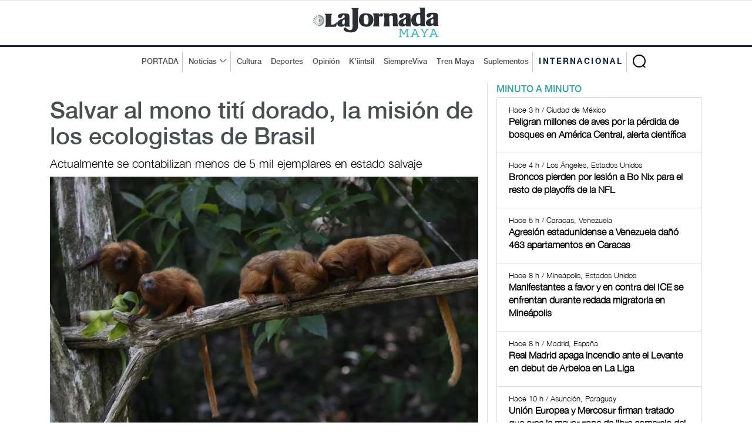

--- FILE ---
content_type: text/html; charset=UTF-8
request_url: https://www.lajornadamaya.mx/internacional/223104/salvar-al-mono-titi-dorado-la-mision-medioambiental-ecologistas-de-brasil-titi-leon-dorado-peligro-de-extincion-corredor-verde
body_size: 9686
content:
      
      
       
       
      
       
 
<!doctype html>
<html lang="en">

<head>
  <title>La Jornada Maya | Internacional | Ap | Salvar al mono tití dorado, la misión de los ecologistas de Brasil</title>
  <meta property="fb:app_id" content="1550455535233931"/>
    <meta property="og:url" content="https://www.lajornadamaya.mx/internacional/223104/salvar-al-mono-titi-dorado-la-mision-medioambiental-ecologistas-de-brasil-titi-leon-dorado-peligro-de-extincion-corredor-verde" />
    <meta property="og:title" content="Salvar al mono tití dorado, la misión de los ecologistas de Brasil" />
    <meta property="og:description" content="Actualmente se contabilizan menos de 5 mil ejemplares en estado salvaje" />
    <meta property="og:type" content="website" />
    <meta property="og:image" content="https://img.lajornadamaya.mx/121411699744920monodoradobrasiltitileon.jpg" />
    <meta property="og:image:type" content="image/jpg" />
    <meta property="og:image:width" content="640" />
    <meta property="og:image:height" content="414" />
    <!-- tw tags -->
    <meta property="twitter:card" content="summary_large_image" />
    <meta property="twitter:site" content="@LaJornadaMaya" />
    <meta property="twitter:creator" content="@LaJornadaMaya" />
    <meta property="twitter:title" content="Salvar al mono tití dorado, la misión de los ecologistas de Brasil" />
    <meta property="twitter:description" content="Actualmente se contabilizan menos de 5 mil ejemplares en estado salvaje" />
    <meta property="twitter:image" content="https://img.lajornadamaya.mx/121411699744920monodoradobrasiltitileon.jpg" />
    <meta name="google-site-verification" content="tZRO02Jq30_6d0bJHW2mobOuMAFYaMT_VQ38KUHqQnI" />
    <meta property="twitter:image:src" content="https://img.lajornadamaya.mx/121411699744920monodoradobrasiltitileon.jpg" />
    <meta property="twitter:url" content="https://www.lajornadamaya.mx/internacional/223104/salvar-al-mono-titi-dorado-la-mision-medioambiental-ecologistas-de-brasil-titi-leon-dorado-peligro-de-extincion-corredor-verde" />
  <meta http-equiv="X-UA-Compatible" content="IE=edge">
  <meta charset = "UTF-8">
  <meta name="description" content="Actualmente se contabilizan menos de 5 mil ejemplares en estado salvaje" />
  <meta name="keywords" content="Mono Dorado, tití león dorado, Biologia, Medioambiente, Conservacion, Peligro de Extincion, Biologia, Charles Darwin" />
  <meta name="news_keywords" content="Mono Dorado, tití león dorado, Biologia, Medioambiente, Conservacion, Peligro de Extincion, Biologia, Charles Darwin" />
  <meta name="apple-mobile-web-app-title" content="La Jornada Maya" />
  <meta name="author" content="Ap" />
  <meta http-equiv="X-UA-Compatible" content="IE=edge">
  <!-- Mobile Specific Meta -->
  <meta name="viewport" content="width=device-width, initial-scale=1">
  <link rel="canonical" href="https://www.lajornadamaya.mx/internacional/223104/salvar-al-mono-titi-dorado-la-mision-medioambiental-ecologistas-de-brasil-titi-leon-dorado-peligro-de-extincion-corredor-verde">

  <link href="https://www.lajornadamaya.mx/feed_rss.xml" rel="self" type="application/rss+xml" rel="alternate" title="La Jornada Maya RSS Feed" />
  <link href="https://www.lajornadamaya.mx/sitemap_news.xml" rel="self" type="application/xml" rel="alternate" title="La Jornada Maya Sitemap News" />

   <!-- Favicon -->
  <link rel="apple-touch-icon" sizes="57x57" href="https://www.lajornadamaya.mx/favicon/apple-icon-57x57.png">
  <link rel="apple-touch-icon" sizes="60x60" href="https://www.lajornadamaya.mx/favicon/apple-icon-60x60.png">
  <link rel="apple-touch-icon" sizes="72x72" href="https://www.lajornadamaya.mx/favicon/apple-icon-72x72.png">
  <link rel="apple-touch-icon" sizes="76x76" href="https://www.lajornadamaya.mx/favicon/apple-icon-76x76.png">
  <link rel="apple-touch-icon" sizes="114x114" href="https://www.lajornadamaya.mx/favicon/apple-icon-114x114.png">
  <link rel="apple-touch-icon" sizes="120x120" href="https://www.lajornadamaya.mx/favicon/apple-icon-120x120.png">
  <link rel="apple-touch-icon" sizes="144x144" href="https://www.lajornadamaya.mx/favicon/apple-icon-144x144.png">
  <link rel="apple-touch-icon" sizes="152x152" href="https://www.lajornadamaya.mx/favicon/apple-icon-152x152.png">
  <link rel="apple-touch-icon" sizes="180x180" href="https://www.lajornadamaya.mx/favicon/apple-icon-180x180.png">
  <link rel="icon" type="image/png" sizes="192x192"  href="https://www.lajornadamaya.mx/favicon/android-icon-192x192.png">
  <link rel="icon" type="image/png" sizes="32x32" href="https://www.lajornadamaya.mx/favicon/favicon-32x32.png">
  <link rel="icon" type="image/png" sizes="96x96" href="https://www.lajornadamaya.mx/favicon/favicon-96x96.png">
  <link rel="icon" type="image/png" sizes="16x16" href="https://www.lajornadamaya.mx/favicon/favicon-16x16.png">
  

  <!-- Style CSS -->
  <link rel="stylesheet" href="https://www.lajornadamaya.mx/assets/css/bootstrap.min.css">
  <link rel="stylesheet" href="https://www.lajornadamaya.mx/assets/css/animate.css">
  <link rel="stylesheet" href="https://www.lajornadamaya.mx/assets/css/style.min.css">
  <link rel="stylesheet" href="https://www.lajornadamaya.mx/assets/css/classy.nav.css">
  <link rel="stylesheet" href="https://www.lajornadamaya.mx/assets/css/font-awesome.min.css">
  <link rel="stylesheet" href="https://www.lajornadamaya.mx/assets/css/time.css">
  

 <script>
  window.dataLayer = window.dataLayer || [];
  function gtag(){dataLayer.push(arguments);}
  gtag('js', new Date());

  gtag('config', 'UA-60700718-1');
</script>
<!-- Global site tag (gtag.js) - Google Analytics -->
<script async src="https://www.googletagmanager.com/gtag/js?id=G-E07T0M9RKT"></script>
<script>
  window.dataLayer = window.dataLayer || [];
  function gtag(){dataLayer.push(arguments);}
  gtag('js', new Date());

  gtag('config', 'G-E07T0M9RKT');
</script>

  <script async src="https://pagead2.googlesyndication.com/pagead/js/adsbygoogle.js?client=ca-pub-8812112500878104"
     crossorigin="anonymous"></script>

<!--<script async="" src="https://cdn.relappro.com/adservices/v4/relapads.lite.js"></script>
<script>
    var adserviceslt = adserviceslt || {};
    adserviceslt.cmd = adserviceslt.cmd || [];
    adserviceslt.cmd.push(() => {
        adserviceslt.define('e17fbc45-dc39-4bec-9a0e-2f65e866f10c');
    });
</script>-->
<script type="application/ld+json">
{
  "@context" : "https://schema.org",
  "@type" : "NewsArticle",
    "mainEntityOfPage": {
    "@type": "WebPage",
    "@id": "https://www.lajornadamaya.mx/internacional/223104/salvar-al-mono-titi-dorado-la-mision-medioambiental-ecologistas-de-brasil-titi-leon-dorado-peligro-de-extincion-corredor-verde"
  },
  "name" : "Salvar al mono tití dorado, la misión de los ecologistas de Brasil",
  "author" : {
    "@type" : "WebPage",
    "name" : "Ap",
    "url": "https://www.lajornadamaya.mx"
  },
  "headline": "Ap | Salvar al mono tití dorado, la misión de los ecologistas de Brasil",
      "image": [
        "https://img.lajornadamaya.mx/121411699744920monodoradobrasiltitileon.jpg",
        "https://img.lajornadamaya.mx/121411699744920monodoradobrasiltitileon.jpg",
        "https://img.lajornadamaya.mx/121411699744920monodoradobrasiltitileon.jpg"
  ],
  
  "datePublished": "11/11/2023",
  "dateModified": "11/11/2023",
  
  "articleSection" : "Internacional | Ciencias",
  "url" : "https://www.lajornadamaya.mx/internacional/223104/salvar-al-mono-titi-dorado-la-mision-medioambiental-ecologistas-de-brasil-titi-leon-dorado-peligro-de-extincion-corredor-verde",
  "publisher": {
    "@type": "Organization",
    "name": "La Jornada Maya",
    "logo": {
      "@type": "ImageObject",
      "url": "https://www.lajornadamaya.mx/images/logo.svg"
    }
  },
   "description": "Periódico impreso y digital con la información más relevante de la Península de Yucatán, México y el mundo."
}
</script>
</head>

<body class="header-fixed-top internacional nota">
   <noscript>
    <iframe src="https://www.googletagmanager.com/ns.html?id=GTM-N6HFHK7" height="0" width="0" style="display:none;visibility:hidden"></iframe>
  </noscript>

<!-- ##### Header Area Start ##### -->
  <header class="header-area">
   
  <!-- Logo Area -->
    <div class="logo-area text-center">
      <div class="container h-100">
        <div class="row h-100 align-items-center">
          <div class="col-12">
            <a href="https://www.lajornadamaya.mx" class="original-logo">
              <picture>
                <source media="(min-width: 767px)" srcset="https://www.lajornadamaya.mx/images/logo.svg" width="200" >
                <source media="(min-width: 450px)" srcset="https://www.lajornadamaya.mx/images/logo.svg" width="180" >
                <source media="(min-width: 320px)" srcset="https://www.lajornadamaya.mx/images/logo.svg" width="150" >
                <img alt="La Jornada Maya" data-src="https://www.lajornadamaya.mx/images/logo.svg" width="250" class="lazyload">
              </picture>
            </a>
          </div>
        </div>
      </div>
    </div><!-- End Logo Area -->

    <!-- Nav Area -->
    <div class="original-nav-area" id="stickyNav">
      <div class="classy-nav-container breakpoint-off">
        <div class="container">
          <!-- Classy Menu -->
          <nav class="classy-navbar">
            <!-- Navbar Toggler -->
            <div class="classy-navbar-toggler">
              <span class="navbarToggler"><span></span><span></span><span></span></span>
            </div>
            <div id="logo-menu-2"><a href="https://www.lajornadamaya.mx/"><img alt="La Jornada Maya" data-src="https://www.lajornadamaya.mx/images/logo.svg" alt="La Jornada Maya" width="160"  class="lazyload" class="lazyload"></a> <span class="Internacional" style="font-size: 10px;">INTERNACIONAL </span></div>
            <!-- Menu -->
            <div class="classy-menu" id="originalNav">
              <!-- close btn -->
              <div class="classycloseIcon">
                <div class="cross-wrap"><span class="top"></span><span class="bottom"></span></div>
              </div>
              <!-- Nav Start -->
              <div class="classynav">
                <div id="logo-menu"><a href="https://www.lajornadamaya.mx/"><img alt="La Jornada Maya" data-src="https://www.lajornadamaya.mx/images/logo.svg" alt="La Jornada Maya" width="160"  id="logo-fix"class="lazyload" class="lazyload"></a></div>
                <ul>
                  <li class="borde-dec"><a href="https://www.lajornadamaya.mx">PORTADA</a></li>
                  <li class="borde-dec"><a href="#">Noticias</a>
                    <div class="megamenu">
                      <ul class="single-mega cn-col-5">
                        <li class="title"><a href="https://www.lajornadamaya.mx/quintana-roo">QUINTANA ROO</a></li>
                        <li><a href="https://www.lajornadamaya.mx/quintana-roo/politica">Política</a></li>
                        <li><a href="https://www.lajornadamaya.mx/quintana-roo/economia">Economía</a></li>
                        <li><a href="https://www.lajornadamaya.mx/quintana-roo/turismo">Turismo</a></li>
                        <li><a href="https://www.lajornadamaya.mx/quintana-roo/ecologia">Ecología</a></li>
                        <li><a href="https://www.lajornadamaya.mx/quintana-roo/cultura">Cultura</a></li>
                        <li><a href="https://www.lajornadamaya.mx/quintana-roo/sociedad">Sociedad</a></li>
                        <li><a href="https://www.lajornadamaya.mx/quintana-roo/deportes">Deportes</a></li>
                      </ul>
                      <ul class="single-mega cn-col-5">
                        <li class="title"><a href="https://www.lajornadamaya.mx/yucatan">YUCATÁN</a></li>
                        <li><a href="https://www.lajornadamaya.mx/yucatan/politica">Política</a></li>
                        <li><a href="https://www.lajornadamaya.mx/yucatan/economia">Economía</a></li>
                        <li><a href="https://www.lajornadamaya.mx/yucatan/turismo">Turismo</a></li>
                        <li><a href="https://www.lajornadamaya.mx/yucatan/ecologia">Ecología</a></li>
                        <li><a href="https://www.lajornadamaya.mx/yucatan/sociedad">Sociedad</a></li>
                        <li><a href="https://www.lajornadamaya.mx/yucatan/cultura">Cultura</a></li>
                        <li><a href="https://www.lajornadamaya.mx/yucatan/deportes">Deportes</a></li>
                      </ul>
                      <ul class="single-mega cn-col-5">
                        <li class="title"><a href="https://www.lajornadamaya.mx/campeche">CAMPECHE</a></li>
                        <li><a href="https://www.lajornadamaya.mx/campeche/politica">Política</a></li>
                        <li><a href="https://www.lajornadamaya.mx/campeche/economia">Economía</a></li>
                        <li><a href="https://www.lajornadamaya.mx/campeche/turismo">Turismo</a></li>
                        <li><a href="https://www.lajornadamaya.mx/campeche/ecologia">Ecología</a></li>
                        <li><a href="https://www.lajornadamaya.mx/campeche/sociedad">Sociedad</a></li>
                        <li><a href="https://www.lajornadamaya.mx/campeche/cultura">Cultura</a></li>
                        <li><a href="https://www.lajornadamaya.mx/campeche/deportes">Deportes</a></li>
                      </ul>
                      <ul class="single-mega cn-col-5">
                        <li class="title"><a href="https://www.lajornadamaya.mx/nacional">NACIONAL</a></li>
                        <li><a href="https://www.lajornadamaya.mx/nacional/politica">Política</a></li>
                        <li><a href="https://www.lajornadamaya.mx/nacional/economia">Economía</a></li>
                        <li><a href="https://www.lajornadamaya.mx/nacional/sociedad">Sociedad</a></li>
                        <li><a href="https://www.lajornadamaya.mx/nacional/ciencias">Ciencias</a></li>
                        <li><a href="https://www.lajornadamaya.mx/nacional/espectaculos">Espectáculos</a></li>
                        <li><a href="https://www.lajornadamaya.mx/nacional/cultura">Cultura</a></li>
                        <li><a href="https://www.lajornadamaya.mx/nacional/deportes">Deportes</a></li>
                      </ul>
                      <ul class="single-mega cn-col-5">
                        <li class="title"><a href="https://www.lajornadamaya.mx/internacional">INTERNACIONAL</a></li>
                        <li><a href="https://www.lajornadamaya.mx/internacional/politica">Política</a></li>
                        <li><a href="https://www.lajornadamaya.mx/internacional/economia">Economía</a></li>
                        <li><a href="https://www.lajornadamaya.mx/internacional/sociedad">Sociedad</a></li>
                        <li><a href="https://www.lajornadamaya.mx/internacional/ciencias">Ciencias</a></li>
                        <li><a href="https://www.lajornadamaya.mx/internacional/espectaculos">Espectáculos</a></li>
                        <li><a href="https://www.lajornadamaya.mx/internacional/cultura">Cultura</a></li>
                        <li><a href="https://www.lajornadamaya.mx/internacional/deportes">Deportes</a></li>
                      </ul>
                    </div>                  </li>
                  <li><a href="https://www.lajornadamaya.mx/cultura">Cultura</a></li>
                  <li><a href="https://www.lajornadamaya.mx/deportes">Deportes</a></li>
                  <li><a href="https://www.lajornadamaya.mx/opinion">Opinión</a></li>
                  <li><a href="https://www.lajornadamaya.mx/k'iintsil">K'iintsil</a></li>
                  <li><a href="https://www.lajornadamaya.mx/siempreviva">SiempreViva</a></li>
                  <li><a href="https://www.lajornadamaya.mx/trenmaya">Tren Maya</a></li>
                  <li class="borde-dec"><a href="https://www.lajornadamaya.mx/suplementos">Suplementos</a></li>
                  <li class="borde-dec" id="inter"><a href="https://www.lajornadamaya.mx/internacional"><strong>INTERNACIONAL</strong></a></li>
                </ul>

                                <!-- Search Form  -->
                                <div id="search-wrapper">
                                    <form action="https://www.lajornadamaya.mx/buscador" method="post">
                    <input type="text" id="search" name="buscar" placeholder="Buscar en la Jornada...">
                    <div id="close-icon"></div>
                    <input class="d-none" name="submit" type="submit" value="">
                  </form>
                                </div>
                            </div>
                            <!-- Nav End -->
                        </div>
                    </nav>
                </div>
            </div>
        </div>
    </header>
    <!-- ##### Header Area End ##### -->
    <!-- ##### Header Area End ##### -->

    <!-- ##### Blog Wrapper Start ##### -->
    <div class="blog-wrapper clearfix">
        <div class="container">
           
                <div class="row">
                    <!--Bloque de notas por minuto  -->
                    <div class="col-12 col-lg-8" id="vertical-2">
                 
                   <div class="single-blog-area blog-style-2 wow fadeInUp" data-wow-delay="0.4s" data-wow-duration="1000ms" >
                        <div class="row">
                            <div class="col-12">
                              <div class="single-blog-content mt-30">
                                  <h1><a href="#" class="post-headline">Salvar al mono tití dorado, la misión de los ecologistas de Brasil</a></h1>
                                  <h6>Actualmente se contabilizan menos de 5 mil ejemplares en estado salvaje</h6>
                              </div>
                                <div class="single-blog-thumbnail" id="principal">
                                    <img data-src="https://img.lajornadamaya.mx/121411699744920monodoradobrasiltitileon.jpg" alt=""  class="lazyload">
                                    <figcaption class="text-right">                       
                            Foto: Ap 
                          
                        </figcaption>
                                    
                                </div>
                            </div>
                            <div class="col-12">
                                <!-- Blog Content -->
                                <div class="single-blog-content">
                                    <div class="line top-line-Internacional"></div>
                                  
                                   <a href="#" class="post-tag Internacional">Internacional > Ciencias</a>
                                  
                                   <div class="post-meta">
                                <p class="maya"><strong>Ap</strong></p>
                                <p>11/11/2023 | Río de Janeiro, Brasil</p>
                                
                                </div> 
                                <p><p>Decenas de jóvenes se arrodillaron bajo un sol abrasador esta semana en el interior rural de Río de Janeiro para plantar un corredor verde que será, en el futuro, un paso seguro para la especie más emblemática y amenazada de la región, el tití león dorado.</p><p>Los 300 árboles que han plantado esta semana, de apenas unos centímetros de altura, acabarán uniendo dos zonas de bosque. Esta es la última de una serie de iniciativas de crecimiento forestal gradual impulsadas por los ecologistas, que proporcionan un hábitat cada vez más amplio al mono.</p><p>Hasta hace poco, la tierra desnuda y seca que estaban replantando pertenecía al propietario de un rancho que había derribado sus árboles para pasto del ganado.</p><p>&nbsp;</p><p><strong>En peligro de extinción</strong></p><p>La deforestación desenfrenada durante siglos ha diezmado esta parte de la Mata Atlántica de Brasil, el único lugar del mundo donde se puede encontrar este pequeño mono de color cobrizo cuyo rostro está enmarcado por una melena de seda. Con menos de 5 mil individuos, se considera una especie en peligro de extinción.</p><p>"Uno de los mayores problemas es la fragmentación del bosque", afirma Luís Paulo Ferraz, director ejecutivo de la Asociación del Tamarino León Dorado, conocida por sus siglas en portugués AMLD. "De lo contrario, los monos empiezan a aparearse dentro de sus propias familias".</p><p>Ferraz dice que los monos tienen demasiado miedo para cruzar los pocos cientos de metros de tierra desnuda que, a veces, separan dos islas de vegetación verde por temor a convertirse en presa de depredadores mayores, como los grandes felinos. De ahí la necesidad de corredores verdes.</p><p>Sarah Darwin, bisnieta de Charles Darwin, aplaudió su esfuerzo el viernes. La botánica británica estaba acompañada por un puñado de jóvenes naturalistas que están recorriendo la expedicion en velero que Charles Darwin realizó hace casi 200 años y que condujo a su teoría de la evolución, como parte de un proyecto llamado Darwin200.</p><p>" (Charles) Llegó al bosque brasileño de Mata Atlántica y tuvo un momento de claridad... una experiencia cumbre, en la que se sintió uno con la naturaleza", dijo Sarah Darwin al entrar en el bosque, conocido por su asombrosa diversidad de musgos, helechos y otra vegetación. En las copas de los árboles, los pequeños monos dorados de largas colas saltaban de una rama a otra. "Una de las experiencias más perdurables de su vida", añadió.</p><p>&nbsp;</p><p><strong>No dejes pasar: </strong><a target="_blank" rel="noopener noreferrer" href="https://www.lajornadamaya.mx/nacional/222842/mexico-segundo-pais-en-extincion-de-especies-de-anfibios#"><strong>México, segundo país en extinción de especies de anfibios</strong></a></p><p>&nbsp;</p><p><strong>Deforestación y colonización</strong></p><p>Antes de la colonización portuguesa en el siglo XVI el bioma del bosque atlántico cubría 330 millones de acres (más de 500 mil millas cuadradas) a lo largo de la costa brasileña. Según The Nature Conservancy, hoy en día queda menos del 15 por ciento de esa superficie.</p><p>Según Ferraz, en la región específica del bosque atlántico donde se encuentran los titíes león dorados, el bosque sólo tiene el 2 por ciento de su tamaño original.</p><p>Las plantaciones de caña de azúcar y café fueron el principal motor de la deforestación. Luego vinieron el desarrollo urbano y los pastos para el ganado. En la década de 1970, cuando los científicos empezaron a intentar salvar la especie, sólo quedaban 200 tamarinos león dorados, según la ALDM.</p><p>En Brasil, el animal se convirtió en un símbolo de la conservación de la vida salvaje e incluso apareció en el billete de 20 reales.</p><p>En los últimos tiempos, la organización sin ánimo de lucro dedicada a la ciencia y la conservación ha comprado tierras a agricultores y ganaderos para reforestarlas de una en una. Compraron una primera parcela de 137 hectáreas en 2018, y otra de 180 hectáreas en noviembre.</p><p>El proceso es lento y costoso, ya que requiere un mantenimiento intenso y regular, sobre todo en los primeros años. Pero es gratificante.</p><p>Sobre el terreno, las colinas desnudas compradas por la ALDM en 2018 y que empezaron a reforestar al año siguiente, han recuperado su verde vibrante, cubiertas de un bosque sano y habitadas por muchas especies animales que pueden rastrear gracias a las cámaras de visión nocturna.</p><p>Y a pesar de un mal brote de fiebre amarilla en 2018 -cuando la población cayó más de un 30 por ciento en cuestión de meses-, ahora hay más titíes león dorados que en cualquier otro momento desde que comenzaron los esfuerzos de conservación.</p><p>Según el último estudio de la asociación, publicado a principios de este año, hay unos 4 mil 800 ejemplares.</p><p>&nbsp;</p><p><strong>Te puede interesar: </strong><a target="_blank" rel="noopener noreferrer" href="https://www.lajornadamaya.mx/campeche/222176/campeche-contabiliza-al-menos-700-ejemplares-de-jaguar-en-calakmul-y-la-laguna-de-terminos#"><strong>Campeche contabiliza al menos 700 ejemplares de jaguar en Calakmul y la Laguna de Términos</strong></a></p><p>&nbsp;</p><p>Edición: Fernando Sierra</p></p>
                        </div>
                    </div>
                  </div>
                  
                    
                <br>

            

                <h5 class="title maya" style="border-bottom: 1px solid #e1e1e1; text-transform: uppercase; letter-spacing: 3px; margin-bottom: 10px; margin-top: 10px;">Lo más reciente</h5>

               


      
              <!-- Nota 1  -->
              <div class="single-blog-area blog-style-2 mb-15 wow fadeInUp" data-wow-delay="0.2s" data-wow-duration="1000ms">

                <div class="row align-items-center" id="line-Internacional">
                                <div class="col-6 col-md-7">
                                <!-- Blog Content -->
                                    <div class="single-blog-content">
                      <a href="#" class="post-tag Internacional">
                                                Internacional > Ciencias                        
                        
                      </a>
                      <h4>
                                                <a href="https://www.lajornadamaya.mx/internacional/257707/peligran-millones-de-aves-por-la-perdida-de-bosques-en-america-central-alerta-cientifica" class="post-headline">Peligran millones de aves por la pérdida de bosques en América Central, alerta científica</a>
                       
                        
                      </h4>
                      <p>Entre el sur de México y el norte de Colombia residen entre 10 y 46 por ciento de las poblaciones mundiales de 40 especies</p>
                      <p class="horas">La Jornada</p>                
                      <div class="post-meta">
                        <p class="maya"></p>
                        <p class="maya">Hace 3 h | Ciudad de México</p>
                      </div>
                    </div>
                  </div>
                  <div class="col-6 col-md-5">
                    <div class="single-blog-thumbnail">
                      <a href="https://www.lajornadamaya.mx/internacional/257707/peligran-millones-de-aves-por-la-perdida-de-bosques-en-america-central-alerta-cientifica"><img data-src="https://img.lajornadamaya.mx/52110020737_f180f74cf9_c.jpg" alt="Peligran millones de aves por la pérdida de bosques en América Central, alerta científica" class="lazyload"></a>
                    </div>
                  </div>
                </div>
              </div>
              <hr>
               


      
              <!-- Nota 1  -->
              <div class="single-blog-area blog-style-2 mb-15 wow fadeInUp" data-wow-delay="0.2s" data-wow-duration="1000ms">

                <div class="row align-items-center" id="line-Yucatan">
                                <div class="col-6 col-md-7">
                                <!-- Blog Content -->
                                    <div class="single-blog-content">
                      <a href="#" class="post-tag Yucatan">
                                                Yucatán > Sociedad                        
                        
                      </a>
                      <h4>
                                                <a href="https://www.lajornadamaya.mx/yucatan/257706/explota-yate-en-progreso-yucatan-rescatan-a-tripulacion-twist-party-ii-semar-" class="post-headline">Explota yate en Progreso, Yucatán; rescatan a tripulación</a>
                       
                        
                      </h4>
                      <p>                    En el barco viajaban dos pasajeros, el capitán y un marinero               </p>
                      <p class="horas">La Jornada</p>                
                      <div class="post-meta">
                        <p class="maya"></p>
                        <p class="maya">Hace 4 h | Progreso, Yucatán</p>
                      </div>
                    </div>
                  </div>
                  <div class="col-6 col-md-5">
                    <div class="single-blog-thumbnail">
                      <a href="https://www.lajornadamaya.mx/yucatan/257706/explota-yate-en-progreso-yucatan-rescatan-a-tripulacion-twist-party-ii-semar-"><img data-src="https://img.lajornadamaya.mx/explota-yate-en-puerto-progreso-yucatan-rescatan-a-tripulacion_4029a803-4df5-4f70-a22a-fb6ae46ac301_medialjnimgndimage=fullsize.webp" alt="Explota yate en Progreso, Yucatán; rescatan a tripulación" class="lazyload"></a>
                    </div>
                  </div>
                </div>
              </div>
              <hr>
               


      
              <!-- Nota 1  -->
              <div class="single-blog-area blog-style-2 mb-15 wow fadeInUp" data-wow-delay="0.2s" data-wow-duration="1000ms">

                <div class="row align-items-center" id="line-Internacional">
                                <div class="col-6 col-md-7">
                                <!-- Blog Content -->
                                    <div class="single-blog-content">
                      <a href="#" class="post-tag Internacional">
                                                Internacional > Deportes                        
                        
                      </a>
                      <h4>
                                                <a href="https://www.lajornadamaya.mx/internacional/257704/broncos-pierden-por-lesion-a-bo-nix-para-el-resto-de-playoffs-de-la-nfl" class="post-headline">Broncos pierden por lesión a Bo Nix para el resto de playoffs de la NFL</a>
                       
                        
                      </h4>
                      <p>          El mariscal de campo fue clave en la reciente victoria contra los Bills de Búfalo         </p>
                      <p class="horas">Afp</p>                
                      <div class="post-meta">
                        <p class="maya"></p>
                        <p class="maya">Hace 4 h | Los Ángeles, Estados Unidos</p>
                      </div>
                    </div>
                  </div>
                  <div class="col-6 col-md-5">
                    <div class="single-blog-thumbnail">
                      <a href="https://www.lajornadamaya.mx/internacional/257704/broncos-pierden-por-lesion-a-bo-nix-para-el-resto-de-playoffs-de-la-nfl"><img data-src="https://img.lajornadamaya.mx/broncos-pierden-por-lesion-a-bo-nix-para-el-resto-de-playoffs-de-nfl_0a616627-7cfd-4f3f-a9b6-4ab6ccdab6ca_medialjnimgndimage=fullsize.webp" alt="Broncos pierden por lesión a Bo Nix para el resto de playoffs de la NFL" class="lazyload"></a>
                    </div>
                  </div>
                </div>
              </div>
              <hr>
               


      
              <!-- Nota 1  -->
              <div class="single-blog-area blog-style-2 mb-15 wow fadeInUp" data-wow-delay="0.2s" data-wow-duration="1000ms">

                <div class="row align-items-center" id="line-Nacional">
                                <div class="col-6 col-md-7">
                                <!-- Blog Content -->
                                    <div class="single-blog-content">
                      <a href="#" class="post-tag Nacional">
                                                Nacional > Deportes                        
                        
                      </a>
                      <h4>
                                                <a href="https://www.lajornadamaya.mx/nacional/257703/chivas-guadalajara-vs-queretaro-para-mantener-su-paso-perfecto-en-la-liga-mx" class="post-headline">Chivas supera a Querétaro para mantener su paso perfecto en la Liga MX</a>
                       
                        
                      </h4>
                      <p>El rebaño venció 2-1 y mantiene la cabeza de su clasificación con nueve puntos</p>
                      <p class="horas">La Jornada</p>                
                      <div class="post-meta">
                        <p class="maya"></p>
                        <p class="maya">Hace 4 h | Ciudad de México</p>
                      </div>
                    </div>
                  </div>
                  <div class="col-6 col-md-5">
                    <div class="single-blog-thumbnail">
                      <a href="https://www.lajornadamaya.mx/nacional/257703/chivas-guadalajara-vs-queretaro-para-mantener-su-paso-perfecto-en-la-liga-mx"><img data-src="https://img.lajornadamaya.mx/chivas-supera-a-queretaro-para-mantener-su-paso-perfecto-en-la-liga-mx_7b9ebe8d-8475-4b1f-b592-c5a009e255ef_medialjnimgndimage=fullsize.webp" alt="Chivas supera a Querétaro para mantener su paso perfecto en la Liga MX" class="lazyload"></a>
                    </div>
                  </div>
                </div>
              </div>
              <hr>
              
                <script async src="https://pagead2.googlesyndication.com/pagead/js/adsbygoogle.js?client=ca-pub-8812112500878104"
     crossorigin="anonymous"></script>
<!-- anuncio-notas-horizontal -->
<ins class="adsbygoogle"
     style="display:block"
     data-ad-client="ca-pub-8812112500878104"
     data-ad-slot="4808250183"
     data-ad-format="auto"
     data-full-width-responsive="true"></ins>
<script>
     (adsbygoogle = window.adsbygoogle || []).push({});
</script>
                   
                        

                    </div><!--End de notas por minuto  -->
                  </div>

                    <!-- ##### Sidebar Area ##### -->
                    <div class="col-12 col-md-4 col-lg-4">
                        <div class="post-sidebar-area">
                            <!-- Banner suplementos -->
                            
                            <div class="sidebar-widget-area">
                                    <ul class="nav nav-tabs" role="tablist" id="myTabs">
                <li role="presentation" class="active"><a href="#min-min" aria-controls="home" role="tab" data-toggle="tab">MINUTO A MINUTO</a></li>
               
              </ul><!-- /.ul myTabs -->

              <!-- Tab panes -->
              <div class="tab-content">

              <!--- minuto a minuto  -->  
                <div role="tabpanel" class="tab-pane active"  id="min-min">
                  <div class="list-group">
                                          
                              
                     
                    <a href="https://www.lajornadamaya.mx/internacional/257707/peligran-millones-de-aves-por-la-perdida-de-bosques-en-america-central-alerta-cientifica" class="list-group-item">
                      <p class="small"><span class="time"><i class="far fa-clock"></i> Hace 3 h / Ciudad de México  </span></p>
                      <h6 class="media-heading"><strong>Peligran millones de aves por la pérdida de bosques en América Central, alerta científica</strong></h6>
                    </a>

                                         
                              
                     
                    <a href="https://www.lajornadamaya.mx/internacional/257704/broncos-pierden-por-lesion-a-bo-nix-para-el-resto-de-playoffs-de-la-nfl" class="list-group-item">
                      <p class="small"><span class="time"><i class="far fa-clock"></i> Hace 4 h / Los Ángeles, Estados Unidos  </span></p>
                      <h6 class="media-heading"><strong>Broncos pierden por lesión a Bo Nix para el resto de playoffs de la NFL</strong></h6>
                    </a>

                                         
                              
                     
                    <a href="https://www.lajornadamaya.mx/internacional/257702/agresion-estadunidense-a-venezuela-dano-463-apartamentos-en-caracas" class="list-group-item">
                      <p class="small"><span class="time"><i class="far fa-clock"></i> Hace 5 h / Caracas, Venezuela  </span></p>
                      <h6 class="media-heading"><strong>Agresión estadunidense a Venezuela dañó 463 apartamentos en Caracas</strong></h6>
                    </a>

                                         
                              
                     
                    <a href="https://www.lajornadamaya.mx/internacional/257698/manifestantes-a-favor-y-en-contra-del-ice-se-enfrentan-durante-redada-migratoria-en-mineapolis-minnesota" class="list-group-item">
                      <p class="small"><span class="time"><i class="far fa-clock"></i> Hace 8 h / Mineápolis, Estados Unidos  </span></p>
                      <h6 class="media-heading"><strong>Manifestantes a favor y en contra del ICE se enfrentan durante redada migratoria en Mineápolis</strong></h6>
                    </a>

                                         
                              
                     
                    <a href="https://www.lajornadamaya.mx/internacional/257697/real-madrid-apaga-incendio-ante-el-levante-en-debut-de-arbeloa-en-la-liga" class="list-group-item">
                      <p class="small"><span class="time"><i class="far fa-clock"></i> Hace 8 h / Madrid, España  </span></p>
                      <h6 class="media-heading"><strong>Real Madrid apaga incendio ante el Levante en debut de Arbeloa en La Liga</strong></h6>
                    </a>

                                         
                              
                     
                    <a href="https://www.lajornadamaya.mx/internacional/257695/union-europea-y-mercosur-firman-tratado-que-crea-la-mayor-zona-de-libre-comercio-del-mundo" class="list-group-item">
                      <p class="small"><span class="time"><i class="far fa-clock"></i> Hace 10 h / Asunción, Paraguay  </span></p>
                      <h6 class="media-heading"><strong>Unión Europea y Mercosur firman tratado que crea la mayor zona de libre comercio del mundo</strong></h6>
                    </a>

                                         
                              
                     
                    <a href="https://www.lajornadamaya.mx/internacional/257694/trump-cobrara-aranceles-del-10-por-ciento-a-ocho-paises-de-europa-que-se-oponen-a-que-controle-groenlandia-estados-unidos-dinamarca-suecia-noruega-francia-alemania-reino-unido-paises-bajos-finlandia" class="list-group-item">
                      <p class="small"><span class="time"><i class="far fa-clock"></i> Hace 10 h / Nuuk, Groenlandia  </span></p>
                      <h6 class="media-heading"><strong>Trump cobrará aranceles del 10 por ciento a ocho países de Europa que se oponen a que controle Groenlandia</strong></h6>
                    </a>

                                      </div><!-- /.list-group -->
                </div><!-- /.tabpanel -->  

                  </div><!-- /.tab-content -->
                            </div>
                             
                            
<div class="sidebar-widget-area">
                                <a href="https://www.lajornadamaya.mx/suplementos"><h5 class="title maya" style="border-bottom: 3px solid #16868e; text-transform: uppercase; letter-spacing: 3px; ">Suplementos</h5></a>
                                <div class="widget-content">
                                    <div id="carouselExampleIndicators" class="carousel slide" data-ride="carousel">
                                        <ol class="carousel-indicators">
                                            <li data-target="#carouselExampleIndicators" data-slide-to="0" class="active"></li>
                                            <li data-target="#carouselExampleIndicators" data-slide-to="1"></li>
                                            <li data-target="#carouselExampleIndicators" data-slide-to="2"></li>
                                         
                                        </ol>
                                        <div class="carousel-inner">
                                          <div class="carousel-item active"> 
                                            <a target="_blank" href="https://static.lajornadamaya.mx/Tren-maya/">
                                              <img data-src="https://www.lajornadamaya.mx/images/tren-maya.jpg" alt="El Vuelo" class="lazyload">
                                            </a>
                                          </div>
                                          <div class="carousel-item">                
                                            <a target="_blank" href="https://static.lajornadamaya.mx/hamacas/">
                                              <img data-src="https://www.lajornadamaya.mx/images/hamacas-especial.jpg" alt="El Vuelo" class="lazyload">
                                            </a>
                                          </div>

                                          
                                           <div class="carousel-item">                
                                            <a target="_blank" href="https://static.lajornadamaya.mx/el-vuelo-de-la-vida/">
                                              <img data-src="https://www.lajornadamaya.mx/images/el-vuelo-de-la-vida-miel.jpg" alt="El Vuelo" class="lazyload">
                                            </a>
                                          </div>
                                           
                                        </div>
                                        <a class="carousel-control-prev" href="#carouselExampleIndicators" role="button" data-slide="prev">
                                            <span class="carousel-control-prev-icon" aria-hidden="true"></span>
                                            <span class="sr-only">Previous</span>
                                        </a>
                                        <a class="carousel-control-next" href="#carouselExampleIndicators" role="button" data-slide="next">
                                            <span class="carousel-control-next-icon" aria-hidden="true"></span>
                                            <span class="sr-only">Next</span>
                                        </a>
                                    </div>
                                </div>
                            </div>

                            <!-- Impresos -->
                           <a href="https://www.lajornadamaya.mx/impresos" class="btn original-btn" style="float: right; margin-bottom: 15px;">Todos los suplementos</a>

                           
                    <!--<div id="relappro_lite">
    <script>
        var adserviceslt = adserviceslt || {};
        adserviceslt.cmd = adserviceslt.cmd || [];
        adserviceslt.cmd.push(() => {
            adserviceslt.getAd('e17fbc45-dc39-4bec-9a0e-2f65e866f10c', 'relappro_lite');
        });
    </script>
</div>-->

                            
                        </div>
                    </div> <!-- END SIDE BAR -->

                </div>
                <!--Bloque Yucatán  -->
            </div>
        </div>

  

<hr>
      
    <footer class="footer-area text-center">
        <div class="container">
            <div class="row">
                <div class="col-12">
                

                    <!-- Footer Social Area -->
                    <div class="footer-social-area mt-30">
                        
                        <a target="_blank" href="https://www.facebook.com/lajornadamaya/" data-toggle="tooltip" data-placement="top" title="Facebook"><i class="fa fa-facebook fa-2x" aria-hidden="true"></i></a>
                        <a target="_blank" href="https://twitter.com/LaJornadaMaya" data-toggle="tooltip" data-placement="top" title="Twitter"><i class="fa fa-twitter fa-2x" aria-hidden="true"></i></a>
                        <a target="_blank" href="https://mx.linkedin.com/company/la-jornada-maya" data-toggle="tooltip" data-placement="top" title="Linkedin"><i class="fa fa-linkedin fa-2x" aria-hidden="true"></i></a>
                        <a target="_blank" href="https://www.instagram.com/lajornadamaya/" data-toggle="tooltip" data-placement="top" title="Instagram"><i class="fa fa-instagram fa-2x" aria-hidden="true"></i></a>
                        <a target="_blank" href="https://www.youtube.com/@LaJornadaMayaMxNoticias/" data-toggle="tooltip" data-placement="top" title="YouTube"><i class="fa fa-youtube-play fa-2x" aria-hidden="true"></i></a>
                    </div>

                    <div class="footer-social-area mt-30 mb-30">
                        
                        <a href="https://www.lajornadamaya.mx/contacto">Contacto</a>
                       
                        <a href="https://www.lajornadamaya.mx/directorio">Directorio</a>
                       
                        <a href="https://www.lajornadamaya.mx/aviso-de-privacidad">Aviso de privacidad</a>
                      
                    </div>
                </div>
            </div>
        </div>

<hr>


<span style="color:#333;">Copyright &copy;<script>document.write(new Date().getFullYear());</script> Todos los derechos reservados | La Jornada Maya</span>

    </footer>
    <!-- ##### Footer Area Start ##### -->
    
   
    <!-- jQuery (Necessary for All JavaScript Plugins) -->
    <script src="https://www.lajornadamaya.mx/assets/js/jquery-2.2.4.min.js" ></script>
    <!-- Popper js -->
    <script src="https://www.lajornadamaya.mx/assets/js/popper.min.js" async=""></script>
    <!-- Bootstrap js -->
    <script src="https://www.lajornadamaya.mx/assets/js/bootstrap.min.js" async=""></script>
    <!-- Plugins js -->
    <script src="https://www.lajornadamaya.mx/assets/js/plugins.js"></script>
    <!-- Active js -->
    <script src="https://www.lajornadamaya.mx/assets/js/active.js" ></script>
     <!-- Lazysizes js -->
    <script src="https://www.lajornadamaya.mx/assets/js/lazysizes.min.js" async=""></script>

    <script src="https://www.lajornadamaya.mx/assets/js/time.js" async=""></script>
    

<script defer src="https://static.cloudflareinsights.com/beacon.min.js/vcd15cbe7772f49c399c6a5babf22c1241717689176015" integrity="sha512-ZpsOmlRQV6y907TI0dKBHq9Md29nnaEIPlkf84rnaERnq6zvWvPUqr2ft8M1aS28oN72PdrCzSjY4U6VaAw1EQ==" data-cf-beacon='{"version":"2024.11.0","token":"8326b28a23ec4c9d9788e20c9ad99c94","server_timing":{"name":{"cfCacheStatus":true,"cfEdge":true,"cfExtPri":true,"cfL4":true,"cfOrigin":true,"cfSpeedBrain":true},"location_startswith":null}}' crossorigin="anonymous"></script>
</body>


</html>

--- FILE ---
content_type: text/html; charset=utf-8
request_url: https://www.google.com/recaptcha/api2/aframe
body_size: 267
content:
<!DOCTYPE HTML><html><head><meta http-equiv="content-type" content="text/html; charset=UTF-8"></head><body><script nonce="rYb3_hFTzoEgHvt50V8T4w">/** Anti-fraud and anti-abuse applications only. See google.com/recaptcha */ try{var clients={'sodar':'https://pagead2.googlesyndication.com/pagead/sodar?'};window.addEventListener("message",function(a){try{if(a.source===window.parent){var b=JSON.parse(a.data);var c=clients[b['id']];if(c){var d=document.createElement('img');d.src=c+b['params']+'&rc='+(localStorage.getItem("rc::a")?sessionStorage.getItem("rc::b"):"");window.document.body.appendChild(d);sessionStorage.setItem("rc::e",parseInt(sessionStorage.getItem("rc::e")||0)+1);localStorage.setItem("rc::h",'1768723850981');}}}catch(b){}});window.parent.postMessage("_grecaptcha_ready", "*");}catch(b){}</script></body></html>